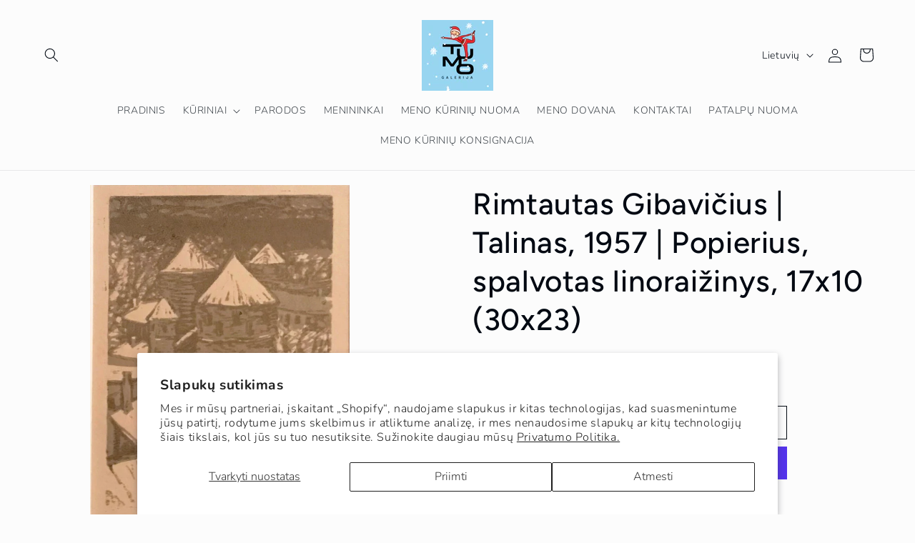

--- FILE ---
content_type: text/javascript; charset=utf-8
request_url: https://tumogalerija.lt/products/rimtautas-gibavicius-talinas-1957-popierius-spalvotas-linoraizinys-17x10-30x23.js
body_size: 327
content:
{"id":4451213213755,"title":"Rimtautas Gibavičius | Talinas, 1957 | Popierius, spalvotas linoraižinys, 17x10 (30x23)","handle":"rimtautas-gibavicius-talinas-1957-popierius-spalvotas-linoraizinys-17x10-30x23","description":"\u003cp data-mce-fragment=\"1\"\u003eSignatūra: AD Gibavičius 1957.\u003cbr data-mce-fragment=\"1\"\u003eKatalogizuota in\u003cspan data-mce-fragment=\"1\"\u003e\u0026nbsp;\u003c\/span\u003e\u003cem data-mce-fragment=\"1\"\u003eRimtautas Vincentas Gibavičius\u003c\/em\u003e\u003cspan data-mce-fragment=\"1\"\u003e\u0026nbsp;\u003c\/span\u003e(R.Paknio leid., Vilnius, 2017) p. 160\u003cbr data-mce-fragment=\"1\"\u003e\u003cspan data-mce-fragment=\"1\"\u003eMuziejinis autorius. Lietuvoje darbų turi LNDM, NČDM, MO, VU.\u0026nbsp;\u003c\/span\u003e\u003cspan data-mce-fragment=\"1\"\u003eRusijoje -\u0026nbsp;\u003c\/span\u003e\u003cspan data-mce-fragment=\"1\"\u003ePuškino vaizduojamosios dailės muziejus Maskvoje, Tretjakovo galerija Maskvoje, Ermitažas Sankt Peterburge\u003c\/span\u003e\u003cbr data-mce-fragment=\"1\"\u003e\u003c\/p\u003e\n\u003cp data-mce-fragment=\"1\"\u003e\u0026nbsp;\u003c\/p\u003e","published_at":"2020-01-19T16:21:30+02:00","created_at":"2020-01-19T16:21:30+02:00","vendor":"PRANAS ART","type":"","tags":["PARDAVIME"],"price":10000,"price_min":10000,"price_max":10000,"available":true,"price_varies":false,"compare_at_price":null,"compare_at_price_min":0,"compare_at_price_max":0,"compare_at_price_varies":false,"variants":[{"id":31673781518395,"title":"Default Title","option1":"Default Title","option2":null,"option3":null,"sku":"","requires_shipping":true,"taxable":true,"featured_image":null,"available":true,"name":"Rimtautas Gibavičius | Talinas, 1957 | Popierius, spalvotas linoraižinys, 17x10 (30x23)","public_title":null,"options":["Default Title"],"price":10000,"weight":0,"compare_at_price":null,"inventory_management":"shopify","barcode":"","requires_selling_plan":false,"selling_plan_allocations":[]}],"images":["\/\/cdn.shopify.com\/s\/files\/1\/0292\/6552\/6843\/products\/IMG_0234p.jpg?v=1579696988","\/\/cdn.shopify.com\/s\/files\/1\/0292\/6552\/6843\/products\/IMG_0234.jpg?v=1579696988"],"featured_image":"\/\/cdn.shopify.com\/s\/files\/1\/0292\/6552\/6843\/products\/IMG_0234p.jpg?v=1579696988","options":[{"name":"Title","position":1,"values":["Default Title"]}],"url":"\/products\/rimtautas-gibavicius-talinas-1957-popierius-spalvotas-linoraizinys-17x10-30x23","media":[{"alt":null,"id":6064632594491,"position":1,"preview_image":{"aspect_ratio":0.659,"height":1759,"width":1159,"src":"https:\/\/cdn.shopify.com\/s\/files\/1\/0292\/6552\/6843\/products\/IMG_0234p.jpg?v=1579696988"},"aspect_ratio":0.659,"height":1759,"media_type":"image","src":"https:\/\/cdn.shopify.com\/s\/files\/1\/0292\/6552\/6843\/products\/IMG_0234p.jpg?v=1579696988","width":1159},{"alt":null,"id":6027906613307,"position":2,"preview_image":{"aspect_ratio":0.822,"height":3015,"width":2477,"src":"https:\/\/cdn.shopify.com\/s\/files\/1\/0292\/6552\/6843\/products\/IMG_0234.jpg?v=1579696988"},"aspect_ratio":0.822,"height":3015,"media_type":"image","src":"https:\/\/cdn.shopify.com\/s\/files\/1\/0292\/6552\/6843\/products\/IMG_0234.jpg?v=1579696988","width":2477}],"requires_selling_plan":false,"selling_plan_groups":[]}